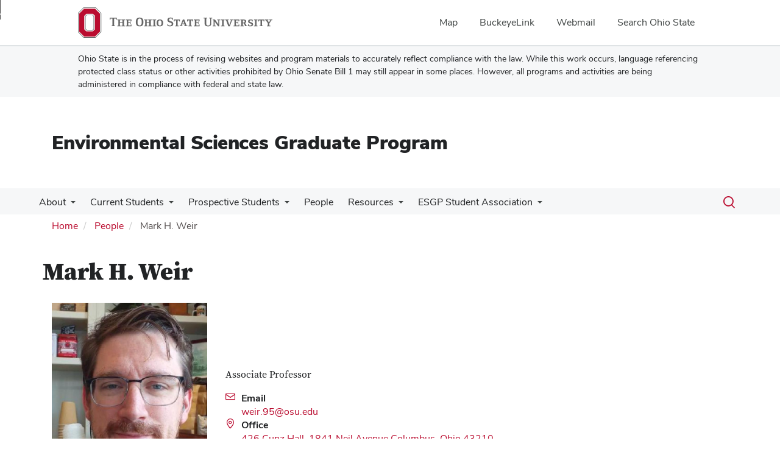

--- FILE ---
content_type: text/html; charset=UTF-8
request_url: https://esgp.osu.edu/people/weir.95
body_size: 9510
content:
<!DOCTYPE html>
<html  lang="en" dir="ltr" prefix="og: https://ogp.me/ns#">
  <head>
    <meta charset="utf-8" />
<noscript><style>form.antibot * :not(.antibot-message) { display: none !important; }</style>
</noscript><meta name="description" content="Environmental Sciences Graduate Program" />
<link rel="canonical" href="https://esgp.osu.edu/people/weir.95" />
<meta name="google-site-verification" content="qQngLYR63Cx_a8LwrP4cgi0DLkFbVsqpyvywAMcSz5k" />
<meta name="Generator" content="Drupal 10 (https://www.drupal.org)" />
<meta name="MobileOptimized" content="width" />
<meta name="HandheldFriendly" content="true" />
<meta name="viewport" content="width=device-width, initial-scale=1.0" />
<link rel="icon" href="/themes/custom/asc_bootstrap_bux/favicon.ico" type="image/vnd.microsoft.icon" />

    <title>Mark H. Weir | Environmental Sciences Graduate Program</title>
    <link rel="stylesheet" media="all" href="/sites/default/files/css/css_NvdkN4U47xb90LSaTdpjTWXh6fmfDnoyJEAhdJM0SDs.css?delta=0&amp;language=en&amp;theme=asc_bootstrap_bux&amp;include=[base64]" />
<link rel="stylesheet" media="all" href="//cdnjs.cloudflare.com/ajax/libs/font-awesome/6.6.0/css/all.min.css" />
<link rel="stylesheet" media="all" href="/sites/default/files/css/css_staf_nQJKpM8lhKZ0wdhfHWijSRlEv1OirbIZlVTr_8.css?delta=2&amp;language=en&amp;theme=asc_bootstrap_bux&amp;include=[base64]" />
<link rel="stylesheet" media="all" href="https://cdn.jsdelivr.net/npm/entreprise7pro-bootstrap@3.4.8/dist/css/bootstrap.min.css" integrity="sha256-zL9fLm9PT7/fK/vb1O9aIIAdm/+bGtxmUm/M1NPTU7Y=" crossorigin="anonymous" />
<link rel="stylesheet" media="all" href="https://cdn.jsdelivr.net/npm/@unicorn-fail/drupal-bootstrap-styles@0.0.2/dist/3.1.1/7.x-3.x/drupal-bootstrap.min.css" integrity="sha512-nrwoY8z0/iCnnY9J1g189dfuRMCdI5JBwgvzKvwXC4dZ+145UNBUs+VdeG/TUuYRqlQbMlL4l8U3yT7pVss9Rg==" crossorigin="anonymous" />
<link rel="stylesheet" media="all" href="https://cdn.jsdelivr.net/npm/@unicorn-fail/drupal-bootstrap-styles@0.0.2/dist/3.1.1/8.x-3.x/drupal-bootstrap.min.css" integrity="sha512-jM5OBHt8tKkl65deNLp2dhFMAwoqHBIbzSW0WiRRwJfHzGoxAFuCowGd9hYi1vU8ce5xpa5IGmZBJujm/7rVtw==" crossorigin="anonymous" />
<link rel="stylesheet" media="all" href="https://cdn.jsdelivr.net/npm/@unicorn-fail/drupal-bootstrap-styles@0.0.2/dist/3.2.0/7.x-3.x/drupal-bootstrap.min.css" integrity="sha512-U2uRfTiJxR2skZ8hIFUv5y6dOBd9s8xW+YtYScDkVzHEen0kU0G9mH8F2W27r6kWdHc0EKYGY3JTT3C4pEN+/g==" crossorigin="anonymous" />
<link rel="stylesheet" media="all" href="https://cdn.jsdelivr.net/npm/@unicorn-fail/drupal-bootstrap-styles@0.0.2/dist/3.2.0/8.x-3.x/drupal-bootstrap.min.css" integrity="sha512-JXQ3Lp7Oc2/VyHbK4DKvRSwk2MVBTb6tV5Zv/3d7UIJKlNEGT1yws9vwOVUkpsTY0o8zcbCLPpCBG2NrZMBJyQ==" crossorigin="anonymous" />
<link rel="stylesheet" media="all" href="https://cdn.jsdelivr.net/npm/@unicorn-fail/drupal-bootstrap-styles@0.0.2/dist/3.3.1/7.x-3.x/drupal-bootstrap.min.css" integrity="sha512-ZbcpXUXjMO/AFuX8V7yWatyCWP4A4HMfXirwInFWwcxibyAu7jHhwgEA1jO4Xt/UACKU29cG5MxhF/i8SpfiWA==" crossorigin="anonymous" />
<link rel="stylesheet" media="all" href="https://cdn.jsdelivr.net/npm/@unicorn-fail/drupal-bootstrap-styles@0.0.2/dist/3.3.1/8.x-3.x/drupal-bootstrap.min.css" integrity="sha512-kTMXGtKrWAdF2+qSCfCTa16wLEVDAAopNlklx4qPXPMamBQOFGHXz0HDwz1bGhstsi17f2SYVNaYVRHWYeg3RQ==" crossorigin="anonymous" />
<link rel="stylesheet" media="all" href="https://cdn.jsdelivr.net/npm/@unicorn-fail/drupal-bootstrap-styles@0.0.2/dist/3.4.0/8.x-3.x/drupal-bootstrap.min.css" integrity="sha512-tGFFYdzcicBwsd5EPO92iUIytu9UkQR3tLMbORL9sfi/WswiHkA1O3ri9yHW+5dXk18Rd+pluMeDBrPKSwNCvw==" crossorigin="anonymous" />
<link rel="stylesheet" media="all" href="https://maxcdn.bootstrapcdn.com/font-awesome/4.5.0/css/font-awesome.min.css" />
<link rel="stylesheet" media="all" href="/sites/default/files/css/css_PjqcdbGhe8abrviHG8jROpfw6D4znfhjCKDI4LXMUH4.css?delta=12&amp;language=en&amp;theme=asc_bootstrap_bux&amp;include=[base64]" />

    <script type="application/json" data-drupal-selector="drupal-settings-json">{"path":{"baseUrl":"\/","pathPrefix":"","currentPath":"user\/253","currentPathIsAdmin":false,"isFront":false,"currentLanguage":"en"},"pluralDelimiter":"\u0003","suppressDeprecationErrors":true,"gtag":{"tagId":"G-4FX4LQ023B","consentMode":false,"otherIds":[],"events":[],"additionalConfigInfo":[]},"ajaxPageState":{"libraries":"[base64]","theme":"asc_bootstrap_bux","theme_token":null},"ajaxTrustedUrl":[],"gtm":{"tagId":null,"settings":{"data_layer":"dataLayer","include_classes":false,"allowlist_classes":"google\nnonGooglePixels\nnonGoogleScripts\nnonGoogleIframes","blocklist_classes":"customScripts\ncustomPixels","include_environment":false,"environment_id":"","environment_token":""},"tagIds":["GTM-P8MKDW6"]},"bootstrap":{"forms_has_error_value_toggle":1,"modal_animation":1,"modal_backdrop":"true","modal_focus_input":1,"modal_keyboard":1,"modal_select_text":1,"modal_show":1,"modal_size":"","popover_enabled":1,"popover_animation":1,"popover_auto_close":1,"popover_container":"body","popover_content":"","popover_delay":"0","popover_html":0,"popover_placement":"right","popover_selector":"","popover_title":"","popover_trigger":"click","tooltip_enabled":1,"tooltip_animation":1,"tooltip_container":"body","tooltip_delay":"0","tooltip_html":0,"tooltip_placement":"auto left","tooltip_selector":"","tooltip_trigger":"hover"},"user":{"uid":0,"permissionsHash":"0c1cffa46667d2966345dc69a2ded9ad951133df02162fa16eac44f6faeb1837"}}</script>
<script src="/sites/default/files/js/js_nBsWolGiUVHITDF73XGIIC6UN9S0W9KOuvDfRX-ZbOA.js?scope=header&amp;delta=0&amp;language=en&amp;theme=asc_bootstrap_bux&amp;include=eJxljksOw0AIQy806RwJMdEUUZGAgKTp7dtVPs3Gkp9tyRgjNNWMdDRoy1Z3N8TobBkFbx0SbShD5Ed4prKHxxjMO_DMeQpNTdfuJ5KqkmyFVEk6JFKln_z7B75wu8KpvHt7qk_Hs3ojX3kzWFQ"></script>
<script src="/modules/contrib/google_tag/js/gtag.js?t96h3x"></script>
<script src="/modules/contrib/google_tag/js/gtm.js?t96h3x"></script>

  </head>
  <body class="path-user has-glyphicons">
    <noscript><iframe src="https://www.googletagmanager.com/ns.html?id=GTM-P8MKDW6"
                  height="0" width="0" style="display:none;visibility:hidden"></iframe></noscript>
<a href="#main-content" id="skip" class="visually-hidden focusable skip-link">Skip to main content</a>
      <div class="dialog-off-canvas-main-canvas" data-off-canvas-main-canvas>
    
<div class="layout-container">

  <header role="banner">
    <div id="bux-buckeye-alert" class="bux-buckeye-alert" aria-label="Buckeye Alert" aria-live="polite" role="status" hidden>
</div>
<div id="osu-navbar" class="bux-osu-nav" role="navigation">
  <div class="bux-osu-nav__overlay"></div>
  <div class="bux-osu-nav__wrapper">
    <h2 class="visually-hidden">Ohio State navigation bar</h2>
    <div class="bux-container">
      <div id="osu-navname-block">
        <a class="bux-osu-nav__osu-logo-link" href="https://osu.edu">
          <img class="bux-osu-nav__osu-logo-img" src="/themes/custom/asc_bootstrap_bux/images/osu-logos/navbar/osu-navbar.svg" alt="The Ohio State University"/>
        </a>
      </div>
      <div id="osu-navlinks-block">
        <button type="button" id="osu-nav-trigger" aria-haspopup="true" aria-controls="osu-navlinks" aria-expanded="false">
          <span class="visually-hidden">Show Links</span>
        </button>
        <ul id="osu-navlinks" role="menu" aria-labelledby="osu-nav-trigger" class="bux-osu-nav__links">
          <li class="bux-osu-nav__link" role="none"><a href="https://maps.osu.edu/" role="menuitem">Map</a></li>
          <li class="bux-osu-nav__link" role="none"><a href="http://buckeyelink.osu.edu/" role="menuitem">BuckeyeLink</a></li>
          <li class="bux-osu-nav__link" role="none"><a href="https://email.osu.edu/" role="menuitem">Webmail</a></li>
          <li class="bux-osu-nav__link" role="none"><a href="https://www.osu.edu/search/" role="menuitem">Search Ohio State</a></li>
        </ul>
      </div>
    </div>
  </div>
</div>

<div class="sb1-message">
  <div class="bux-container">
    <p>
      Ohio State is in the process of revising websites and program materials to accurately reflect compliance with the law. While this work occurs, language referencing protected class status or other activities prohibited by Ohio Senate Bill 1 may still appear in some places. However, all programs and activities are being administered in compliance with federal and state law.
    </p>
  </div>
</div>


    <div class="container">
      <div id="header-logos">
        <div class="parent-name">
                  </div>
        <div class="unit-name">
          <a href="/" class="dep-logo">
            Environmental Sciences Graduate Program
          </a>
        </div>
      </div>
    </div>
<div class="container">
    </div>

    <div id="main-nav" class="site-environmental-sciences-graduate-program">
      <div class="container">
              <div class="region region-navigation">
    
<div class="bux-menu-wrapper">
  <div class="bux-grid bux-container--menu">
    <nav id="bux-main-menu" aria-label="Main" class="disclosure-nav disclosure-nav-orientation-horizontal">
              


                                    <ul class="menu menu--main nav bux-menu">
                                            <li class="expanded dropdown first bux-menu__item">
                                                              <a href="/about/organization" title="About the Environmental Sciences Graduate Program." class="bux-menu__link" data-drupal-link-system-path="node/70">About</a>
                                
                                    <ul class="disclosure-nav-submenu disclosure-nav-submenu-closed">
                                            <li class="first bux-menu__item">
                                                              <a href="/about/organization" title="Learn how the ESGP personnel are organized." data-drupal-link-system-path="node/70">ESGP Organization</a>
                    
        </li>
                              <li class="bux-menu__item">
                                                              <a href="/about/history" title="Background and historical status of the ESGP." data-drupal-link-system-path="node/71">History and Current Status</a>
                    
        </li>
                              <li class="last bux-menu__item">
                                                              <a href="/giving" title="Support the Environmental Sciences Graduate Program with donations to our funds." data-drupal-link-system-path="node/236">Giving</a>
                    
        </li>
            </ul>
    

                      
        </li>
                              <li class="expanded dropdown bux-menu__item">
                                                              <a href="/current-students" title="Info for current ESGP students" class="bux-menu__link" data-drupal-link-system-path="node/314">Current Students</a>
                                
                                    <ul class="disclosure-nav-submenu disclosure-nav-submenu-closed">
                                            <li class="first bux-menu__item">
                                                              <a href="/current-students/student-handbook" title="Student Handbook" data-drupal-link-system-path="node/1468">Student Handbook</a>
                    
        </li>
                              <li class="bux-menu__item">
                                                              <a href="/current-students/specializations" title="Information for current students in the Environmental Sciences Graduate Program," data-drupal-link-system-path="node/318">ESGP Degree and Specialization Information</a>
                    
        </li>
                              <li class="bux-menu__item">
                                                              <a href="/current-students/courses" title="Courses available for students in ESGP." data-drupal-link-system-path="node/171">ESGP Foundational Knowledge/Data Analysis/Grant Writing Course Numbers</a>
                    
        </li>
                              <li class="bux-menu__item">
                                                              <a href="/current-students/esgp-preferred-elective-courses" data-drupal-link-system-path="node/1368">ESGP Preferred Elective Courses</a>
                    
        </li>
                              <li class="bux-menu__item">
                                                              <a href="/current-students/resources" title="Links, forms and resources for students." data-drupal-link-system-path="node/245">Resources and Forms</a>
                    
        </li>
                              <li class="last bux-menu__item">
                                                              <a href="/current-students/career-opportunities" title="Jobs, internships, post-doctoral" data-drupal-link-system-path="node/986">Career Opportunities</a>
                    
        </li>
            </ul>
    

                      
        </li>
                              <li class="expanded dropdown bux-menu__item">
                                                              <a href="/prospective-students/admissions" title="Information and requirements for prospective students." class="bux-menu__link" data-drupal-link-system-path="node/72">Prospective Students</a>
                                
                                    <ul class="disclosure-nav-submenu disclosure-nav-submenu-closed">
                                            <li class="first bux-menu__item">
                                                              <a href="/prospective-students/admissions" title="Requirements to be admitted to the program." data-drupal-link-system-path="node/72">Admissions Requirements</a>
                    
        </li>
                              <li class="bux-menu__item">
                                                              <a href="/prospective-students/application-instructions" title="Instructions on applying to the program." data-drupal-link-system-path="node/319">Application Instructions</a>
                    
        </li>
                              <li class="bux-menu__item">
                                                              <a href="/prospective-students/faqs" title="Frequently asked questions about admissions to the program." data-drupal-link-system-path="node/170">Frequently Asked Questions</a>
                    
        </li>
                              <li class="bux-menu__item">
                                                              <a href="/prospective-students/funding-opportunities" title="Funding opportunities available to ESGP students." data-drupal-link-system-path="node/321">Funding Opportunities</a>
                    
        </li>
                              <li class="bux-menu__item">
                                                              <a href="/life-columbus-1" data-drupal-link-system-path="node/741">Life in Columbus</a>
                    
        </li>
                              <li class="last bux-menu__item">
                                                              <a href="/prospective-students/esgp-brochure" data-drupal-link-system-path="node/1036">ESGP Brochure</a>
                    
        </li>
            </ul>
    

                      
        </li>
                              <li class="bux-menu__item">
                                                              <a href="/people" class="bux-menu__link" data-drupal-link-system-path="people">People</a>
                    
        </li>
                              <li class="expanded dropdown bux-menu__item">
                                                              <a href="/resources" title="" class="bux-menu__link" data-drupal-link-system-path="node/896">Resources</a>
                                
                                    <ul class="disclosure-nav-submenu disclosure-nav-submenu-closed">
                                            <li class="expanded dropdown first bux-menu__item">
                                                              <a href="/resources/faculty-resources" title="Current ESGP degree requirements." data-drupal-link-system-path="node/901">Faculty Resources</a>
                                
                                    <ul class="disclosure-nav-submenu disclosure-nav-submenu-closed">
                                            <li class="first bux-menu__item">
                                                              <a href="/faculty-resources/handbook-bylaws" data-drupal-link-system-path="node/74">Faculty Bylaws</a>
                    
        </li>
                              <li class="bux-menu__item">
                                                              <a href="/faculty-resources/becoming-faculty" data-drupal-link-system-path="node/315">Become ESGP Faculty</a>
                    
        </li>
                              <li class="last bux-menu__item">
                                                              <a href="/faculty-resources/additional-information" data-drupal-link-system-path="node/906">Self assessment / External Evaluation</a>
                    
        </li>
            </ul>
    

                      
        </li>
                              <li class="expanded dropdown bux-menu__item">
                                                              <a href="/resources/alumni-resources" data-drupal-link-system-path="node/1378">Alumni Resources</a>
                                
                                    <ul class="disclosure-nav-submenu disclosure-nav-submenu-closed">
                                            <li class="first bux-menu__item">
                                                              <a href="/alumni-resources/placements" title="Where alumni have gone after graduation" data-drupal-link-system-path="node/676">Placements</a>
                    
        </li>
                              <li class="bux-menu__item">
                                                              <a href="/alumni-resources/theses-dissertations" title="List of theses and dissertations by alumni" data-drupal-link-system-path="node/173">Theses and Dissertations</a>
                    
        </li>
                              <li class="last bux-menu__item">
                                                              <a href="/giving" title="Directions for alumni to donate to ESGP" data-drupal-link-system-path="node/236">Alumni Giving</a>
                    
        </li>
            </ul>
    

                      
        </li>
                              <li class="last bux-menu__item">
                                                              <a href="/current-students/resources" title="Resources and forms for currently enrolled students" data-drupal-link-system-path="node/245">Current Student Resources</a>
                    
        </li>
            </ul>
    

                      
        </li>
                              <li class="expanded dropdown last bux-menu__item">
                                                              <a href="/about/esgp-sa" title="About the ESGP Student Association" class="bux-menu__link" data-drupal-link-system-path="node/1367">ESGP Student Association</a>
                                
                                    <ul class="disclosure-nav-submenu disclosure-nav-submenu-closed">
                                            <li class="first last bux-menu__item">
                                                              <a href="/about/esgp-sa/events" data-drupal-link-system-path="node/1453">Events</a>
                    
        </li>
            </ul>
    

                      
        </li>
            </ul>
    


          </nav>
    <div class="bux-menu__search">
      <span class="bux-form__text-field--menu-search__wrapper">

        <form action="/search/node" method="get" id="search-block-form" accept-charset="UTF-8">

          <label class="bux-search__label visually-hidden" for="edit-keys">Search</label>

          <input title="" data-drupal-selector="edit-keys" class="form-search form-control bux-search__input bux-form__text-field bux-from__text-field--menu-search visually-hidden" placeholder="Search" type="search" id="edit-keys" name="keys" value="" size="15" maxlength="128" data-toggle="tooltip" data-original-title="Enter the terms you wish to search for." tabindex="-1">

          <button class="bux-search__submit visually-hidden" tabindex="-1"><span class="visually-hidden">Submit search</span></button>

      </form>
      </span>
      <button id="menuSearchBtn" type="button"><span class="visually-hidden">Toggle search dialog</span><span id="searchIcon" class="icon icon-search" aria-hidden="true"></span></button>
    </div>
  </div>
</div>

  </div>

        </div>
    </div>
    <div id="breadcrumb-container">
      <div class="container">
        <nav aria-label="Breadcrumb">
            <div class="region region-breadcrumb">
        <ol class="breadcrumb">
          <li >
                  <a href="/">Home</a>
              </li>
          <li >
                  <a href="/people">People</a>
              </li>
          <li  class="active">
                  Mark H. Weir
              </li>
      </ol>


  </div>

        </nav>
      </div>
    </div>
  </header>

        <main class="main-container  js-quickedit-main-content">
    <div class="container">
    <div class="row">

                  <section class="col-sm-12">

                          <a id="main-content"></a>
            <div class="region region-content">
    <div data-drupal-messages-fallback class="hidden"></div>    <h1 class="page-header">Mark H. Weir</h1>

  <article>
            <h1>
            Mark H. Weir
        </h1>
        <div class="bio-header bio-header-top">
        <div class="col-xs-12 col-sm-3 bio-top-right">
                            
            <div class="field field--name-user-picture field--type-image field--label-hidden field--item">  <img loading="lazy" src="/sites/default/files/styles/people_profile_image/public/pictures/2021-06/Weir-Coffee-Headshot.jpg?h=b4cc396b&amp;itok=GMf-LRYu" width="600" height="800" alt="Mark Weir" class="img-responsive" />


</div>
      
                    </div>
        <section class="col-xs-12 col-sm-5 bio-top-left">
            <h2 class="sr-only">Contact Information</h2>
                            <p class="bio-title">
                    Associate Professor 
                                    </p>
            
                            <div class="ppl-detail-wrapper">
                    <i class="icon-envelope ppl-icon"></i>

                    <div class="field--item ppl-contact">
                    <span>
                        Email
                    </span>
                        <br/>
                        <a href="mailto:weir.95@osu.edu">
                            <span class="sr-only">Email Mark H. Weir</span> weir.95@osu.edu
                        </a>
                    </div>
                </div>

            
            
                            <div class="ppl-detail-wrapper">
                    <i class="icon-location-pin ppl-icon"></i>

                    <div class="field--item ppl-contact">
                    <span>
                        Office
                    </span>
                        <br/>
                        <a href="https://www.google.com/maps/search/?api=1&query=1841 Neil Avenue
Columbus, Ohio 43210">
                                                            426 Cunz Hall,
                                                                                        1841 Neil Avenue
Columbus, Ohio 43210
                                                    </a>
                    </div>
                </div>

            
        </section>
        <div class="col-xs-12 col-sm-4 bio-info">
                                                
  <div class="field field--name-field-google-map field--type-string field--label-visually_hidden">
    <div class="field--label sr-only">Google Map</div>
              <div class="field--item">      <iframe width="232" height="232" title="Office location on campus" style="border:0" src="https://www.google.com/maps/embed?origin=mfe&amp;pb=!1m4!2m1!1s1841+Neil+Avenue+Columbus%2C+Ohio+43210!5e0!6i14!5m1!1sen"></iframe>
</div>
          </div>

                                    </div>
    </div>

    <div class="col-xs-12 col-sm-3 bio-btm-right">
        
        
            
            
            
            
            </div>
    <div class="col-xs-12 col-sm-9 bio-btm-left">
        

                    <p>College of Public Health--Environmental Public Health Division<br><br>Dr. Weir is an Environmental Engineer with a research specialization in mathematical and computational methods for health risk assessment. He is most interested in preventing cancer by understanding the mechanisms of its formation and progression. He brings his expertise in the following to characterize and intervene on risks of cancer in diverse populations: a) chemical and microbial dose-response modeling, b) risk assessment for human exposures to chemical and biological (microbial) carcinogenic hazards in the built environment, c) mathematical and computational methods development addressing risk model uncertainty and d) how to design and incorporate sustainability-focused infrastructure into the built environment without adversely impacting, but enhancing human health outcomes.</p><p>Dr. Weir’s current research program engages i) artificial intelligence-driven risk monitoring for cancer susceptibility from disinfection byproducts and other chemical co-exposures in hospital water systems, ii) modeling of human exposures to mixtures of contaminants with an emphasis on the interaction cascade of gastric carcinogenesis,&nbsp;<em>Helicobacter pylori</em>&nbsp;infection, and arsenic exposure in drinking water, and iii) investigating the preclinical in-vitro&nbsp;dose-response of gastric cells and organoids following exposure to mixtures of&nbsp;<em>Helicobacter pylori</em>&nbsp;and inorganic arsenic.</p><p><strong>Research Areas:</strong></p><ul><li>Exposure science</li><li>Quantitative microbial risk assessment (QMRA)</li><li>Risk analysis and management</li><li>Indoor environments</li><li>Water quality</li><li>Engineering technologies</li><li>LMIC development and health improvement</li><li>Built environment</li><li>Cell monolayers</li><li>Human gastric and respiratory organoids</li><li>Microbiome</li><li>Metabelomics</li><li>Resistome</li></ul><p><br>Recent ESGP students:<br>Wanyu Huang, MS</p><p>Current ESGP students:<br>Juan Xu, Phd<br>Negin Iranpour, Phd<br>Pattama Ulrich, PhD</p>
        
            </div>
    <div class="col-xs-12">
                <div class="taxonomy-news taxonomy-ppl">
            <h2>Filed in:</h2>
            <ul class="bux-tag">
                
                                                                                                                                                                                                                                                                                                                                                                                                                                                                                                                                                                                                                                                                                                                                                                                                <li>
                                <a href="/people?field_research_interests_target_id[27]=27">
                                    Contaminants and Pollutants
                                                                    </a>
                            </li>
                                                                                                <li>
                                <a href="/people?field_research_interests_target_id[54]=54">
                                    Wastewater Management
                                                                    </a>
                            </li>
                                                                                                <li>
                                <a href="/people?field_research_interests_target_id[56]=56">
                                    Water Resources
                                                                    </a>
                            </li>
                                                                                                <li>
                                <a href="/people?field_research_interests_target_id[55]=55">
                                    Water Quality
                                                                    </a>
                            </li>
                                                                                                                                                                    
                            </ul>
        </div>
            </div>

</article>


  </div>

        
                
                
                
                
      </section>

          </div>
    </div>
  </main>
  
  <footer class="footer " role="contentinfo">

    <div class="container">

        <div id="footer1-container" class="col-xs-12 col-md-4">
                        <a href="https://osu.edu/">
                <img src="/themes/custom/asc_bootstrap_bux/images/osu-logos/horiz/osu-horiz-white.svg" id="footer-osu-logo" alt="The Ohio State University logo" />
                                </a>
                                    
                          <div class="region region-footer-one">
    <section id="block-asc-bootstrap-bux-newcontactinfoblock" class="block block-block-content block-block-content3198b379-cfa4-4e1c-8c37-e6aa3a1bac12 clearfix">
  
    

      
            <div class="field field--name-body field--type-text-with-summary field--label-hidden field--item"><div class="footer-address"><h2>Environmental Sciences Graduate Program</h2><p>2174 Smith Lab<br>174 West 18th<br>Columbus, OH 43210</p></div><div class="footer-email"><p>Email: <a href="mailto:enviro@osu.edu">enviro@osu.edu&nbsp;</a></p></div></div>
      
  </section>


  </div>


                                            </div>


        <div id="footer2-container" class="col-xs-12 col-md-4">
                    </div>


        <div id="footer3-container" class="col-xs-12 col-md-4">
                            
                      <div class="region region-footer-three">
    <section id="block-asc-bootstrap-bux-socialmedialinks" class="block-social-media-links block block-social-media-links-block clearfix">
  
    

      

<ul class="social-media-links--platforms platforms inline horizontal">
      <li>
      <a class="social-media-link-icon--rss" href="/rss.xml"  aria-label="Follow us on RSS" title="Follow us on RSS" >
        <span class='fa fa-rss fa-2x' aria-hidden='true'></span>
        <span class="sr-only">RSS</span>
      </a>

          </li>
  </ul>

  </section>


  </div>


                            
            <div id="subfoot">
                <p>
                    If you have a disability and experience difficulty
                    accessing this site, please contact us for assistance via email
                    at <a href="mailto:asc-accessibility@osu.edu?subject=Digital Accessibility Request from Environmental Sciences Graduate Program" class="email-link" title="Email for accessibility assistance">asc-accessibility@osu.edu</a>.
                </p>

                <p>
                    <a href="https://go.osu.edu/privacy">
                        Privacy Statement
                    </a>
                </p>
                <p>
                                            <a href="/saml/login?destination=/people/weir.95" rel="nofollow">LOGIN</a>
                                    </p>

            </div>

        </div>

    </div>

    <div class="container">
        <div class="col-xs-12 col-md-6 sf-col1">
            <p><small>&copy; 2026. The Ohio State University</small></p>
        </div>

        <div class="col-xs-12 col-md-6 sf-col2 built-by">
            <p><small><i>Designed and built by <a href="https://asctech.osu.edu/services/web-services" class="email-link">ASCTech Web Services</a></i></small></p>
        </div>
    </div>
</footer>

</div>
  </div>

    
    <script src="/sites/default/files/js/js_3_P1OrGxKyZP5ZZWmIIbj_eYEhlf1mBm1rzRn9zaXS4.js?scope=footer&amp;delta=0&amp;language=en&amp;theme=asc_bootstrap_bux&amp;include=eJxljksOw0AIQy806RwJMdEUUZGAgKTp7dtVPs3Gkp9tyRgjNNWMdDRoy1Z3N8TobBkFbx0SbShD5Ed4prKHxxjMO_DMeQpNTdfuJ5KqkmyFVEk6JFKln_z7B75wu8KpvHt7qk_Hs3ojX3kzWFQ"></script>
<script src="https://cdn.jsdelivr.net/npm/entreprise7pro-bootstrap@3.4.8/dist/js/bootstrap.min.js" integrity="sha256-3XV0ZwG+520tCQ6I0AOlrGAFpZioT/AyPuX0Zq2i8QY=" crossorigin="anonymous"></script>
<script src="/sites/default/files/js/js_lqjAQqIxJNaOOGXyaQAwGlYyJCu5p4vrKVimiArGyFs.js?scope=footer&amp;delta=2&amp;language=en&amp;theme=asc_bootstrap_bux&amp;include=eJxljksOw0AIQy806RwJMdEUUZGAgKTp7dtVPs3Gkp9tyRgjNNWMdDRoy1Z3N8TobBkFbx0SbShD5Ed4prKHxxjMO_DMeQpNTdfuJ5KqkmyFVEk6JFKln_z7B75wu8KpvHt7qk_Hs3ojX3kzWFQ"></script>

  </body>
</html>


--- FILE ---
content_type: image/svg+xml
request_url: https://esgp.osu.edu/themes/custom/asc_bootstrap_bux/images/osu-logos/horiz/osu-horiz-white.svg
body_size: 1615
content:
<?xml version="1.0" encoding="utf-8"?>
<!-- Generator: Adobe Illustrator 25.4.1, SVG Export Plug-In . SVG Version: 6.00 Build 0)  -->
<svg version="1.1" id="Layer_1" xmlns="http://www.w3.org/2000/svg" xmlns:xlink="http://www.w3.org/1999/xlink" x="0px" y="0px"
	 viewBox="0 0 576 90" style="enable-background:new 0 0 576 90;" xml:space="preserve">
<style type="text/css">
	.st0{fill:#FFFFFF;}
	.st1{fill:#BA0C2F;}
</style>
<g>
	<polygon class="st0" points="83.9,64.5 83.9,65.9 576,65.9 576,64.5 	"/>
	<path class="st1" d="M17.1,26.8l5.5-5.5h17.8l5.5,5.5v36.6l-5.5,5.5H22.6l-5.5-5.5V26.8L17.1,26.8z M59.8,20.8L46.2,7.3H16.8
		L3.2,20.9v48.3l13.6,13.6h29.4l13.6-13.5L59.8,20.8L59.8,20.8z"/>
	<path class="st0" d="M1.4,70V19.9L16.2,5.1h30.9l14.5,14.6v50.5L46.9,84.8H16.1L1.4,70L1.4,70z M15.5,3.7L0,19.2v51.4l15.4,15.6
		h32.1L63,70.6V19.2L47.7,3.7H15.5L15.5,3.7z"/>
	<path class="st0" d="M24.2,24.8h14.6l3.5,3.5v33.6L39,65.3H24.1L20.8,62V28.3L24.2,24.8L24.2,24.8z M43.7,27.8l-4.4-4.4H23.6
		l-4.3,4.3v34.8l4.2,4.2h16l4.2-4.2V27.8L43.7,27.8z"/>
	<g>
		<path class="st0" d="M103.4,30.6l-0.5-3.2h-5.8V48l3.1,0.5v2h-11v-2l3.1-0.5V27.4h-5.8L86,30.6h-2.1v-5.9h21.6v5.9H103.4z"/>
		<path class="st0" d="M119.5,50.5v-1.8l2.9-0.5v-7h-7.7v7l2.9,0.5v1.8h-10.5v-1.8l3-0.5V32.6l-3-0.5v-1.8h10.5v1.8l-2.9,0.5v6.1
			h7.7v-6.1l-2.9-0.5v-1.8H130v1.8l-3,0.5v15.6l3,0.5v1.8C130,50.5,119.5,50.5,119.5,50.5z"/>
		<path class="st0" d="M149.7,50.5h-17.4v-1.8l3-0.5V32.6l-3-0.5v-1.8h17.4v5.3h-2l-0.5-2.9h-7.4v6h4.6l0.5-2.6h1.7v7.5h-1.7
			l-0.5-2.6h-4.6v7h7.4l0.5-2.9h2V50.5z"/>
		<path class="st0" d="M174.2,50.9c-8,0-11.5-4.8-11.5-13.4s3.5-13.3,11.5-13.3s11.5,4.8,11.5,13.4
			C185.7,46.3,182.2,50.9,174.2,50.9z M174.2,27c-4.3,0-6.5,3.4-6.5,10.5s2.1,10.6,6.4,10.6c4.3,0,6.5-3.4,6.5-10.5
			C180.6,30.5,178.5,27,174.2,27z"/>
		<path class="st0" d="M200.2,50.5v-1.8l2.9-0.5v-7h-7.7v7l2.9,0.5v1.8h-10.5v-1.8l3-0.5V32.6l-3-0.5v-1.8h10.5v1.8l-2.9,0.5v6.1
			h7.7v-6.1l-2.9-0.5v-1.8h10.5v1.8l-3,0.5v15.6l3,0.5v1.8C210.7,50.5,200.2,50.5,200.2,50.5z"/>
		<path class="st0" d="M213.2,50.5v-1.8l3-0.5V32.6l-3-0.5v-1.8h10.6v1.8l-3,0.5v15.6l3,0.5v1.8C223.8,50.5,213.2,50.5,213.2,50.5z"
			/>
		<path class="st0" d="M235.3,50.9c-6.8,0-9.8-3.8-9.8-10.5s3-10.4,9.8-10.4s9.8,3.8,9.8,10.5C245.1,47.1,242.1,50.9,235.3,50.9z
			 M235.3,32.6c-3.2,0-5,2.3-5,7.8s1.7,7.9,4.9,7.9s5-2.3,5-7.8S238.5,32.6,235.3,32.6z"/>
		<path class="st0" d="M266.1,50.9c-4.5,0-8-1.5-8-1.5v-5.5h2.2l0.5,3.5c0,0,1.7,0.6,4.6,0.6c3,0,5.7-1,5.7-4.3c0-3-2.1-3.4-4.6-4.2
			c-4-1.3-8.3-2.5-8.3-8c0-4.5,2.8-7.2,8.7-7.2c2.7,0,5.5,0.6,7.7,1.5V31h-2.2l-0.5-3.3c0,0-2.3-0.5-4.5-0.5s-4.5,0.8-4.5,3.7
			c0,6.4,12.9,2.2,12.9,12.5C275.7,48.1,272.5,50.9,266.1,50.9z"/>
		<path class="st0" d="M293.9,35.8l-0.5-3.1H289v15.4l3,0.5v1.8h-10.6v-1.8l3-0.5V32.7h-4.5l-0.5,3.1h-2v-5.6h18.4v5.6H293.9z"/>
		<path class="st0" d="M308.2,50.5v-1.8l2.9-0.5l-1.4-3.7H302l-1.4,3.7l2.9,0.5v1.8h-8.8v-1.8l2.9-0.5l6.9-17.9h4.4l6.9,17.9
			l2.9,0.5v1.8H308.2z M305.8,34.2l-2.9,8h5.9L305.8,34.2z"/>
		<path class="st0" d="M333.9,35.8l-0.5-3.1H329v15.4l3,0.5v1.8h-10.6v-1.8l3-0.5V32.7h-4.5l-0.5,3.1h-2v-5.6h18.4v5.6H333.9z"/>
		<path class="st0" d="M355,50.5h-17.4v-1.8l3-0.5V32.6l-3-0.5v-1.8H355v5.3h-2l-0.5-2.9h-7.4v6h4.6l0.5-2.6h1.7v7.5h-1.7l-0.5-2.6
			h-4.6v7h7.4l0.5-2.9h2V50.5z"/>
		<path class="st0" d="M390.2,27.1v13.2c0,4.4-0.3,6.3-2.3,8.4c-1.5,1.5-4,2.2-7.6,2.2s-6.3-1-8-2.7c-2.2-2.2-2-5.5-2-8.3V27.1
			l-3.1-0.5v-2h11.1v2l-3.1,0.5v15.1c0,4.2,2.3,5.9,6,5.9c1.9,0,3.5-0.4,4.5-1.5c0.9-1,1.4-2.5,1.4-4.4V27.1l-3.1-0.5v-2h9.4v2
			L390.2,27.1z"/>
		<path class="st0" d="M414.5,32.6v17.9h-3.6L400.6,36v12.1l3,0.5v1.8h-9v-1.8l3-0.5V32.6l-3-0.5v-1.8h7l9.9,13.8V32.6l-3-0.5v-1.8
			h9v1.8L414.5,32.6z"/>
		<path class="st0" d="M419.8,50.5v-1.8l3-0.5V32.6l-3-0.5v-1.8h10.6v1.8l-3,0.5v15.6l3,0.5v1.8C430.4,50.5,419.8,50.5,419.8,50.5z"
			/>
		<path class="st0" d="M453,32.6l-6.7,17.9h-4.5l-6.7-17.9l-2.9-0.5v-1.8h10.5v1.8l-2.9,0.5l5.1,13.9l5.1-13.9l-2.9-0.5v-1.8h8.8
			v1.8L453,32.6z"/>
		<path class="st0" d="M474.9,50.5h-17.4v-1.8l3-0.5V32.6l-3-0.5v-1.8h17.4v5.3h-2l-0.5-2.9H465v6h4.6l0.5-2.6h1.7v7.5h-1.7
			l-0.5-2.6H465v7h7.4l0.5-2.9h2V50.5z"/>
		<path class="st0" d="M492.6,50.5l-1.9-4.6c-1.3-3.1-2-4.5-4.7-4.5h-0.3v6.8l2.9,0.5v1.8H478v-1.8l3-0.5V32.6l-3-0.5v-1.8h10.2
			c2.1,0,4.5,0.1,6.1,1.6c1,1,1.6,2.3,1.6,3.8c0,2.3-1.5,4.5-3.7,5.1c1.7,1.3,3.2,5.4,4,7.4l2.9,0.5v1.8H492.6z M490.5,33.3
			c-0.8-0.8-2.4-0.7-3.5-0.7h-1.3v6.5h0.8c1.3,0,3.1,0.2,4.1-0.9c0.6-0.7,0.8-1.5,0.8-2.4C491.3,34.9,491.1,34,490.5,33.3z"/>
		<path class="st0" d="M508.3,50.9c-3.8,0-6.9-1.3-6.9-1.3v-5.2h2.1l0.5,3.3c0,0,1.5,0.4,3.7,0.4c2.5,0,4.3-0.8,4.3-3
			c0-1.5-0.8-2.1-2.1-2.5c-3.7-1.3-8.5-1.8-8.5-6.9c0-3.6,2.5-5.8,7.5-5.8c2.3,0,4.6,0.5,6.7,1.2v5h-2.1l-0.5-3.2
			c0,0-1.7-0.4-3.6-0.4s-3.5,0.7-3.5,2.6c0,4.5,10.7,1.5,10.7,9.5C516.5,48.6,513.6,50.9,508.3,50.9z"/>
		<path class="st0" d="M519.2,50.5v-1.8l3-0.5V32.6l-3-0.5v-1.8h10.6v1.8l-3,0.5v15.6l3,0.5v1.8C529.8,50.5,519.2,50.5,519.2,50.5z"
			/>
		<path class="st0" d="M548.4,35.8l-0.5-3.1h-4.5v15.4l3,0.5v1.8h-10.6v-1.8l3-0.5V32.7h-4.5l-0.5,3.1h-2v-5.6h18.4v5.6H548.4z"/>
		<path class="st0" d="M571.6,32.6l-5.9,9.1v6.5l3,0.5v1.8h-10.6v-1.8l3-0.5v-6.5l-6-9.1l-2.9-0.5v-1.8H563v1.8l-2.9,0.5l4.2,6.5
			l4.1-6.5l-2.8-0.5v-1.8h8.9v1.8L571.6,32.6z"/>
	</g>
</g>
</svg>
